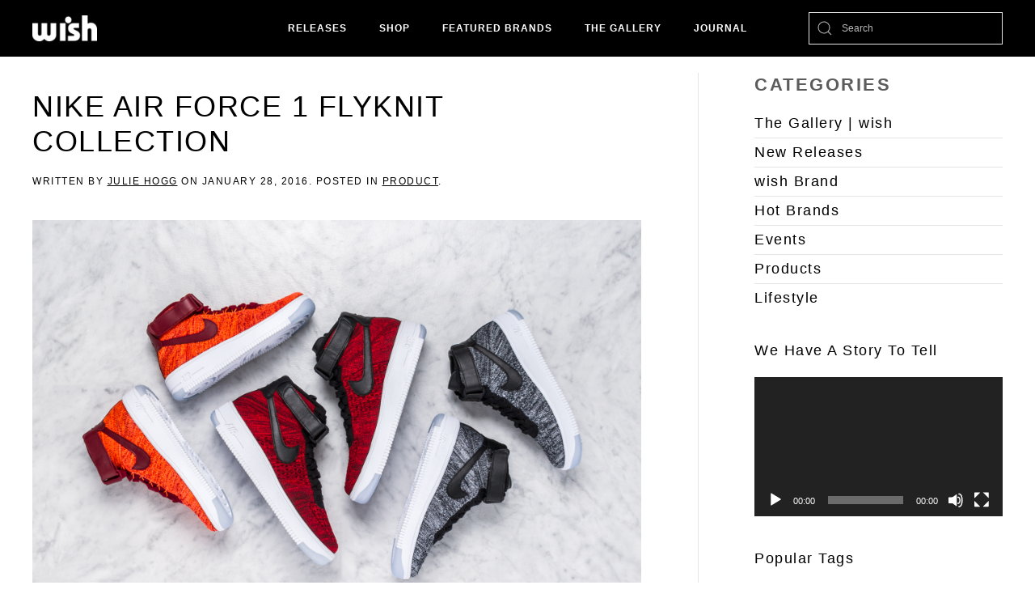

--- FILE ---
content_type: text/html; charset=UTF-8
request_url: https://blog.wishatl.com/2016/01/28/3023/
body_size: 52199
content:
<!DOCTYPE html>
<html lang="en-US">
    <head>
        <meta charset="UTF-8">
        <meta http-equiv="X-UA-Compatible" content="IE=edge">
        <meta name="viewport" content="width=device-width, initial-scale=1">
        <link rel="shortcut icon" href="https://s3.wishatl.com/blog/wp-content/uploads/2019/08/wishfavicon_134x134_crop_center@2x.png">
        <link rel="apple-touch-icon" href="/wp-content/themes/yootheme/vendor/yootheme/theme-wordpress/assets/images/apple-touch-icon.png">
                <link rel="pingback" href="https://blog.wishatl.com/xmlrpc.php">
                <meta name='robots' content='index, follow, max-image-preview:large, max-snippet:-1, max-video-preview:-1' />

	<!-- This site is optimized with the Yoast SEO plugin v26.8 - https://yoast.com/product/yoast-seo-wordpress/ -->
	<title>Nike Air Force 1 Flyknit Collection - WISH BLOG</title>
	<link rel="canonical" href="https://blog.wishatl.com/2016/01/28/3023/" />
	<meta property="og:locale" content="en_US" />
	<meta property="og:type" content="article" />
	<meta property="og:title" content="Nike Air Force 1 Flyknit Collection - WISH BLOG" />
	<meta property="og:description" content="Featuring Nike Flyknit for the first time, this version of the hoops legend is the lightest ever, weighing 50% less than the original. Nike has dropped off three unique colorways to help introduce this knitted version of their famed silhouette, a &#8220;Total Crimson&#8221; and &#8220;Black/White&#8221; for women and a &#8220;University Red&#8221; for Men. The men’s [&hellip;]" />
	<meta property="og:url" content="https://blog.wishatl.com/2016/01/28/3023/" />
	<meta property="og:site_name" content="WISH BLOG" />
	<meta property="article:published_time" content="2016-01-28T18:10:27+00:00" />
	<meta property="article:modified_time" content="2016-01-28T18:10:48+00:00" />
	<meta property="og:image" content="https://s3.wishatl.com/blog/wp-content/uploads/2016/01/Air-Force-1-Flyknit-Blog-5.jpg" />
	<meta property="og:image:width" content="1800" />
	<meta property="og:image:height" content="1200" />
	<meta property="og:image:type" content="image/jpeg" />
	<meta name="author" content="Julie Hogg" />
	<meta name="twitter:card" content="summary_large_image" />
	<meta name="twitter:label1" content="Written by" />
	<meta name="twitter:data1" content="Julie Hogg" />
	<script type="application/ld+json" class="yoast-schema-graph">{"@context":"https://schema.org","@graph":[{"@type":"Article","@id":"https://blog.wishatl.com/2016/01/28/3023/#article","isPartOf":{"@id":"https://blog.wishatl.com/2016/01/28/3023/"},"author":{"name":"Julie Hogg","@id":"https://blog.wishatl.com/#/schema/person/928ed21dfc71ea5683960e70a08eaef3"},"headline":"Nike Air Force 1 Flyknit Collection","datePublished":"2016-01-28T18:10:27+00:00","dateModified":"2016-01-28T18:10:48+00:00","mainEntityOfPage":{"@id":"https://blog.wishatl.com/2016/01/28/3023/"},"wordCount":77,"image":{"@id":"https://blog.wishatl.com/2016/01/28/3023/#primaryimage"},"thumbnailUrl":"https://s3.wishatl.com/blog/wp-content/uploads/2016/01/Air-Force-1-Flyknit-Blog-5.jpg","keywords":["Air Force 1","flyknit","Nike","Sneakers"],"articleSection":["Product"],"inLanguage":"en-US"},{"@type":"WebPage","@id":"https://blog.wishatl.com/2016/01/28/3023/","url":"https://blog.wishatl.com/2016/01/28/3023/","name":"Nike Air Force 1 Flyknit Collection - WISH BLOG","isPartOf":{"@id":"https://blog.wishatl.com/#website"},"primaryImageOfPage":{"@id":"https://blog.wishatl.com/2016/01/28/3023/#primaryimage"},"image":{"@id":"https://blog.wishatl.com/2016/01/28/3023/#primaryimage"},"thumbnailUrl":"https://s3.wishatl.com/blog/wp-content/uploads/2016/01/Air-Force-1-Flyknit-Blog-5.jpg","datePublished":"2016-01-28T18:10:27+00:00","dateModified":"2016-01-28T18:10:48+00:00","author":{"@id":"https://blog.wishatl.com/#/schema/person/928ed21dfc71ea5683960e70a08eaef3"},"breadcrumb":{"@id":"https://blog.wishatl.com/2016/01/28/3023/#breadcrumb"},"inLanguage":"en-US","potentialAction":[{"@type":"ReadAction","target":["https://blog.wishatl.com/2016/01/28/3023/"]}]},{"@type":"ImageObject","inLanguage":"en-US","@id":"https://blog.wishatl.com/2016/01/28/3023/#primaryimage","url":"https://s3.wishatl.com/blog/wp-content/uploads/2016/01/Air-Force-1-Flyknit-Blog-5.jpg","contentUrl":"https://s3.wishatl.com/blog/wp-content/uploads/2016/01/Air-Force-1-Flyknit-Blog-5.jpg","width":1800,"height":1200},{"@type":"BreadcrumbList","@id":"https://blog.wishatl.com/2016/01/28/3023/#breadcrumb","itemListElement":[{"@type":"ListItem","position":1,"name":"Home","item":"https://blog.wishatl.com/"},{"@type":"ListItem","position":2,"name":"RECENT POSTS","item":"https://blog.wishatl.com/posts/"},{"@type":"ListItem","position":3,"name":"Nike Air Force 1 Flyknit Collection"}]},{"@type":"WebSite","@id":"https://blog.wishatl.com/#website","url":"https://blog.wishatl.com/","name":"WISH BLOG","description":"WISH ATLANTA BLOG","potentialAction":[{"@type":"SearchAction","target":{"@type":"EntryPoint","urlTemplate":"https://blog.wishatl.com/?s={search_term_string}"},"query-input":{"@type":"PropertyValueSpecification","valueRequired":true,"valueName":"search_term_string"}}],"inLanguage":"en-US"},{"@type":"Person","@id":"https://blog.wishatl.com/#/schema/person/928ed21dfc71ea5683960e70a08eaef3","name":"Julie Hogg","image":{"@type":"ImageObject","inLanguage":"en-US","@id":"https://blog.wishatl.com/#/schema/person/image/","url":"https://secure.gravatar.com/avatar/cfbd5780c711696d91ad0034c2dc7dedc8d8444c73d7cd0ce9c17c42139269dc?s=96&d=mm&r=g","contentUrl":"https://secure.gravatar.com/avatar/cfbd5780c711696d91ad0034c2dc7dedc8d8444c73d7cd0ce9c17c42139269dc?s=96&d=mm&r=g","caption":"Julie Hogg"},"url":"https://blog.wishatl.com/author/julie/"}]}</script>
	<!-- / Yoast SEO plugin. -->


<link rel='dns-prefetch' href='//blog.wishatl.com' />
<link rel='dns-prefetch' href='//c0.wp.com' />
<link rel="alternate" type="application/rss+xml" title="WISH BLOG &raquo; Feed" href="https://blog.wishatl.com/feed/" />
<link rel="alternate" type="application/rss+xml" title="WISH BLOG &raquo; Comments Feed" href="https://blog.wishatl.com/comments/feed/" />
<link rel="alternate" type="application/rss+xml" title="WISH BLOG &raquo; Nike Air Force 1 Flyknit Collection Comments Feed" href="https://blog.wishatl.com/2016/01/28/3023/feed/" />
<link rel="alternate" title="oEmbed (JSON)" type="application/json+oembed" href="https://blog.wishatl.com/wp-json/oembed/1.0/embed?url=https%3A%2F%2Fblog.wishatl.com%2F2016%2F01%2F28%2F3023%2F" />
<link rel="alternate" title="oEmbed (XML)" type="text/xml+oembed" href="https://blog.wishatl.com/wp-json/oembed/1.0/embed?url=https%3A%2F%2Fblog.wishatl.com%2F2016%2F01%2F28%2F3023%2F&#038;format=xml" />
<style id='wp-img-auto-sizes-contain-inline-css' type='text/css'>
img:is([sizes=auto i],[sizes^="auto," i]){contain-intrinsic-size:3000px 1500px}
/*# sourceURL=wp-img-auto-sizes-contain-inline-css */
</style>
<style id='wp-emoji-styles-inline-css' type='text/css'>

	img.wp-smiley, img.emoji {
		display: inline !important;
		border: none !important;
		box-shadow: none !important;
		height: 1em !important;
		width: 1em !important;
		margin: 0 0.07em !important;
		vertical-align: -0.1em !important;
		background: none !important;
		padding: 0 !important;
	}
/*# sourceURL=wp-emoji-styles-inline-css */
</style>
<style id='wp-block-library-inline-css' type='text/css'>
:root{--wp-block-synced-color:#7a00df;--wp-block-synced-color--rgb:122,0,223;--wp-bound-block-color:var(--wp-block-synced-color);--wp-editor-canvas-background:#ddd;--wp-admin-theme-color:#007cba;--wp-admin-theme-color--rgb:0,124,186;--wp-admin-theme-color-darker-10:#006ba1;--wp-admin-theme-color-darker-10--rgb:0,107,160.5;--wp-admin-theme-color-darker-20:#005a87;--wp-admin-theme-color-darker-20--rgb:0,90,135;--wp-admin-border-width-focus:2px}@media (min-resolution:192dpi){:root{--wp-admin-border-width-focus:1.5px}}.wp-element-button{cursor:pointer}:root .has-very-light-gray-background-color{background-color:#eee}:root .has-very-dark-gray-background-color{background-color:#313131}:root .has-very-light-gray-color{color:#eee}:root .has-very-dark-gray-color{color:#313131}:root .has-vivid-green-cyan-to-vivid-cyan-blue-gradient-background{background:linear-gradient(135deg,#00d084,#0693e3)}:root .has-purple-crush-gradient-background{background:linear-gradient(135deg,#34e2e4,#4721fb 50%,#ab1dfe)}:root .has-hazy-dawn-gradient-background{background:linear-gradient(135deg,#faaca8,#dad0ec)}:root .has-subdued-olive-gradient-background{background:linear-gradient(135deg,#fafae1,#67a671)}:root .has-atomic-cream-gradient-background{background:linear-gradient(135deg,#fdd79a,#004a59)}:root .has-nightshade-gradient-background{background:linear-gradient(135deg,#330968,#31cdcf)}:root .has-midnight-gradient-background{background:linear-gradient(135deg,#020381,#2874fc)}:root{--wp--preset--font-size--normal:16px;--wp--preset--font-size--huge:42px}.has-regular-font-size{font-size:1em}.has-larger-font-size{font-size:2.625em}.has-normal-font-size{font-size:var(--wp--preset--font-size--normal)}.has-huge-font-size{font-size:var(--wp--preset--font-size--huge)}.has-text-align-center{text-align:center}.has-text-align-left{text-align:left}.has-text-align-right{text-align:right}.has-fit-text{white-space:nowrap!important}#end-resizable-editor-section{display:none}.aligncenter{clear:both}.items-justified-left{justify-content:flex-start}.items-justified-center{justify-content:center}.items-justified-right{justify-content:flex-end}.items-justified-space-between{justify-content:space-between}.screen-reader-text{border:0;clip-path:inset(50%);height:1px;margin:-1px;overflow:hidden;padding:0;position:absolute;width:1px;word-wrap:normal!important}.screen-reader-text:focus{background-color:#ddd;clip-path:none;color:#444;display:block;font-size:1em;height:auto;left:5px;line-height:normal;padding:15px 23px 14px;text-decoration:none;top:5px;width:auto;z-index:100000}html :where(.has-border-color){border-style:solid}html :where([style*=border-top-color]){border-top-style:solid}html :where([style*=border-right-color]){border-right-style:solid}html :where([style*=border-bottom-color]){border-bottom-style:solid}html :where([style*=border-left-color]){border-left-style:solid}html :where([style*=border-width]){border-style:solid}html :where([style*=border-top-width]){border-top-style:solid}html :where([style*=border-right-width]){border-right-style:solid}html :where([style*=border-bottom-width]){border-bottom-style:solid}html :where([style*=border-left-width]){border-left-style:solid}html :where(img[class*=wp-image-]){height:auto;max-width:100%}:where(figure){margin:0 0 1em}html :where(.is-position-sticky){--wp-admin--admin-bar--position-offset:var(--wp-admin--admin-bar--height,0px)}@media screen and (max-width:600px){html :where(.is-position-sticky){--wp-admin--admin-bar--position-offset:0px}}
.has-text-align-justify{text-align:justify;}

/*# sourceURL=wp-block-library-inline-css */
</style><link rel='stylesheet' id='mediaelement-css' href='https://c0.wp.com/c/6.9/wp-includes/js/mediaelement/mediaelementplayer-legacy.min.css' type='text/css' media='all' />
<link rel='stylesheet' id='wp-mediaelement-css' href='https://c0.wp.com/c/6.9/wp-includes/js/mediaelement/wp-mediaelement.min.css' type='text/css' media='all' />
<style id='global-styles-inline-css' type='text/css'>
:root{--wp--preset--aspect-ratio--square: 1;--wp--preset--aspect-ratio--4-3: 4/3;--wp--preset--aspect-ratio--3-4: 3/4;--wp--preset--aspect-ratio--3-2: 3/2;--wp--preset--aspect-ratio--2-3: 2/3;--wp--preset--aspect-ratio--16-9: 16/9;--wp--preset--aspect-ratio--9-16: 9/16;--wp--preset--color--black: #000000;--wp--preset--color--cyan-bluish-gray: #abb8c3;--wp--preset--color--white: #ffffff;--wp--preset--color--pale-pink: #f78da7;--wp--preset--color--vivid-red: #cf2e2e;--wp--preset--color--luminous-vivid-orange: #ff6900;--wp--preset--color--luminous-vivid-amber: #fcb900;--wp--preset--color--light-green-cyan: #7bdcb5;--wp--preset--color--vivid-green-cyan: #00d084;--wp--preset--color--pale-cyan-blue: #8ed1fc;--wp--preset--color--vivid-cyan-blue: #0693e3;--wp--preset--color--vivid-purple: #9b51e0;--wp--preset--gradient--vivid-cyan-blue-to-vivid-purple: linear-gradient(135deg,rgb(6,147,227) 0%,rgb(155,81,224) 100%);--wp--preset--gradient--light-green-cyan-to-vivid-green-cyan: linear-gradient(135deg,rgb(122,220,180) 0%,rgb(0,208,130) 100%);--wp--preset--gradient--luminous-vivid-amber-to-luminous-vivid-orange: linear-gradient(135deg,rgb(252,185,0) 0%,rgb(255,105,0) 100%);--wp--preset--gradient--luminous-vivid-orange-to-vivid-red: linear-gradient(135deg,rgb(255,105,0) 0%,rgb(207,46,46) 100%);--wp--preset--gradient--very-light-gray-to-cyan-bluish-gray: linear-gradient(135deg,rgb(238,238,238) 0%,rgb(169,184,195) 100%);--wp--preset--gradient--cool-to-warm-spectrum: linear-gradient(135deg,rgb(74,234,220) 0%,rgb(151,120,209) 20%,rgb(207,42,186) 40%,rgb(238,44,130) 60%,rgb(251,105,98) 80%,rgb(254,248,76) 100%);--wp--preset--gradient--blush-light-purple: linear-gradient(135deg,rgb(255,206,236) 0%,rgb(152,150,240) 100%);--wp--preset--gradient--blush-bordeaux: linear-gradient(135deg,rgb(254,205,165) 0%,rgb(254,45,45) 50%,rgb(107,0,62) 100%);--wp--preset--gradient--luminous-dusk: linear-gradient(135deg,rgb(255,203,112) 0%,rgb(199,81,192) 50%,rgb(65,88,208) 100%);--wp--preset--gradient--pale-ocean: linear-gradient(135deg,rgb(255,245,203) 0%,rgb(182,227,212) 50%,rgb(51,167,181) 100%);--wp--preset--gradient--electric-grass: linear-gradient(135deg,rgb(202,248,128) 0%,rgb(113,206,126) 100%);--wp--preset--gradient--midnight: linear-gradient(135deg,rgb(2,3,129) 0%,rgb(40,116,252) 100%);--wp--preset--font-size--small: 13px;--wp--preset--font-size--medium: 20px;--wp--preset--font-size--large: 36px;--wp--preset--font-size--x-large: 42px;--wp--preset--spacing--20: 0.44rem;--wp--preset--spacing--30: 0.67rem;--wp--preset--spacing--40: 1rem;--wp--preset--spacing--50: 1.5rem;--wp--preset--spacing--60: 2.25rem;--wp--preset--spacing--70: 3.38rem;--wp--preset--spacing--80: 5.06rem;--wp--preset--shadow--natural: 6px 6px 9px rgba(0, 0, 0, 0.2);--wp--preset--shadow--deep: 12px 12px 50px rgba(0, 0, 0, 0.4);--wp--preset--shadow--sharp: 6px 6px 0px rgba(0, 0, 0, 0.2);--wp--preset--shadow--outlined: 6px 6px 0px -3px rgb(255, 255, 255), 6px 6px rgb(0, 0, 0);--wp--preset--shadow--crisp: 6px 6px 0px rgb(0, 0, 0);}:where(.is-layout-flex){gap: 0.5em;}:where(.is-layout-grid){gap: 0.5em;}body .is-layout-flex{display: flex;}.is-layout-flex{flex-wrap: wrap;align-items: center;}.is-layout-flex > :is(*, div){margin: 0;}body .is-layout-grid{display: grid;}.is-layout-grid > :is(*, div){margin: 0;}:where(.wp-block-columns.is-layout-flex){gap: 2em;}:where(.wp-block-columns.is-layout-grid){gap: 2em;}:where(.wp-block-post-template.is-layout-flex){gap: 1.25em;}:where(.wp-block-post-template.is-layout-grid){gap: 1.25em;}.has-black-color{color: var(--wp--preset--color--black) !important;}.has-cyan-bluish-gray-color{color: var(--wp--preset--color--cyan-bluish-gray) !important;}.has-white-color{color: var(--wp--preset--color--white) !important;}.has-pale-pink-color{color: var(--wp--preset--color--pale-pink) !important;}.has-vivid-red-color{color: var(--wp--preset--color--vivid-red) !important;}.has-luminous-vivid-orange-color{color: var(--wp--preset--color--luminous-vivid-orange) !important;}.has-luminous-vivid-amber-color{color: var(--wp--preset--color--luminous-vivid-amber) !important;}.has-light-green-cyan-color{color: var(--wp--preset--color--light-green-cyan) !important;}.has-vivid-green-cyan-color{color: var(--wp--preset--color--vivid-green-cyan) !important;}.has-pale-cyan-blue-color{color: var(--wp--preset--color--pale-cyan-blue) !important;}.has-vivid-cyan-blue-color{color: var(--wp--preset--color--vivid-cyan-blue) !important;}.has-vivid-purple-color{color: var(--wp--preset--color--vivid-purple) !important;}.has-black-background-color{background-color: var(--wp--preset--color--black) !important;}.has-cyan-bluish-gray-background-color{background-color: var(--wp--preset--color--cyan-bluish-gray) !important;}.has-white-background-color{background-color: var(--wp--preset--color--white) !important;}.has-pale-pink-background-color{background-color: var(--wp--preset--color--pale-pink) !important;}.has-vivid-red-background-color{background-color: var(--wp--preset--color--vivid-red) !important;}.has-luminous-vivid-orange-background-color{background-color: var(--wp--preset--color--luminous-vivid-orange) !important;}.has-luminous-vivid-amber-background-color{background-color: var(--wp--preset--color--luminous-vivid-amber) !important;}.has-light-green-cyan-background-color{background-color: var(--wp--preset--color--light-green-cyan) !important;}.has-vivid-green-cyan-background-color{background-color: var(--wp--preset--color--vivid-green-cyan) !important;}.has-pale-cyan-blue-background-color{background-color: var(--wp--preset--color--pale-cyan-blue) !important;}.has-vivid-cyan-blue-background-color{background-color: var(--wp--preset--color--vivid-cyan-blue) !important;}.has-vivid-purple-background-color{background-color: var(--wp--preset--color--vivid-purple) !important;}.has-black-border-color{border-color: var(--wp--preset--color--black) !important;}.has-cyan-bluish-gray-border-color{border-color: var(--wp--preset--color--cyan-bluish-gray) !important;}.has-white-border-color{border-color: var(--wp--preset--color--white) !important;}.has-pale-pink-border-color{border-color: var(--wp--preset--color--pale-pink) !important;}.has-vivid-red-border-color{border-color: var(--wp--preset--color--vivid-red) !important;}.has-luminous-vivid-orange-border-color{border-color: var(--wp--preset--color--luminous-vivid-orange) !important;}.has-luminous-vivid-amber-border-color{border-color: var(--wp--preset--color--luminous-vivid-amber) !important;}.has-light-green-cyan-border-color{border-color: var(--wp--preset--color--light-green-cyan) !important;}.has-vivid-green-cyan-border-color{border-color: var(--wp--preset--color--vivid-green-cyan) !important;}.has-pale-cyan-blue-border-color{border-color: var(--wp--preset--color--pale-cyan-blue) !important;}.has-vivid-cyan-blue-border-color{border-color: var(--wp--preset--color--vivid-cyan-blue) !important;}.has-vivid-purple-border-color{border-color: var(--wp--preset--color--vivid-purple) !important;}.has-vivid-cyan-blue-to-vivid-purple-gradient-background{background: var(--wp--preset--gradient--vivid-cyan-blue-to-vivid-purple) !important;}.has-light-green-cyan-to-vivid-green-cyan-gradient-background{background: var(--wp--preset--gradient--light-green-cyan-to-vivid-green-cyan) !important;}.has-luminous-vivid-amber-to-luminous-vivid-orange-gradient-background{background: var(--wp--preset--gradient--luminous-vivid-amber-to-luminous-vivid-orange) !important;}.has-luminous-vivid-orange-to-vivid-red-gradient-background{background: var(--wp--preset--gradient--luminous-vivid-orange-to-vivid-red) !important;}.has-very-light-gray-to-cyan-bluish-gray-gradient-background{background: var(--wp--preset--gradient--very-light-gray-to-cyan-bluish-gray) !important;}.has-cool-to-warm-spectrum-gradient-background{background: var(--wp--preset--gradient--cool-to-warm-spectrum) !important;}.has-blush-light-purple-gradient-background{background: var(--wp--preset--gradient--blush-light-purple) !important;}.has-blush-bordeaux-gradient-background{background: var(--wp--preset--gradient--blush-bordeaux) !important;}.has-luminous-dusk-gradient-background{background: var(--wp--preset--gradient--luminous-dusk) !important;}.has-pale-ocean-gradient-background{background: var(--wp--preset--gradient--pale-ocean) !important;}.has-electric-grass-gradient-background{background: var(--wp--preset--gradient--electric-grass) !important;}.has-midnight-gradient-background{background: var(--wp--preset--gradient--midnight) !important;}.has-small-font-size{font-size: var(--wp--preset--font-size--small) !important;}.has-medium-font-size{font-size: var(--wp--preset--font-size--medium) !important;}.has-large-font-size{font-size: var(--wp--preset--font-size--large) !important;}.has-x-large-font-size{font-size: var(--wp--preset--font-size--x-large) !important;}
/*# sourceURL=global-styles-inline-css */
</style>

<style id='classic-theme-styles-inline-css' type='text/css'>
/*! This file is auto-generated */
.wp-block-button__link{color:#fff;background-color:#32373c;border-radius:9999px;box-shadow:none;text-decoration:none;padding:calc(.667em + 2px) calc(1.333em + 2px);font-size:1.125em}.wp-block-file__button{background:#32373c;color:#fff;text-decoration:none}
/*# sourceURL=/wp-includes/css/classic-themes.min.css */
</style>
<link rel='stylesheet' id='wk-styles-css' href='https://blog.wishatl.com/wp-content/plugins/widgetkit/cache/wk-styles-8e24ad59.css?ver=6.9' type='text/css' media='all' />
<link rel='stylesheet' id='jetpack_css-css' href='https://c0.wp.com/p/jetpack/10.7.2/css/jetpack.css' type='text/css' media='all' />
<link href="https://blog.wishatl.com/wp-content/themes/yootheme/css/theme.1.css?ver=1631629335" rel="stylesheet">
<script type="text/javascript" src="https://c0.wp.com/c/6.9/wp-includes/js/jquery/jquery.min.js" id="jquery-core-js"></script>
<script type="text/javascript" src="https://c0.wp.com/c/6.9/wp-includes/js/jquery/jquery-migrate.min.js" id="jquery-migrate-js"></script>
<script type="text/javascript" src="https://blog.wishatl.com/wp-content/plugins/widgetkit/cache/uikit2-022602f7.js?ver=6.9" id="uikit2-js"></script>
<script type="text/javascript" src="https://blog.wishatl.com/wp-content/plugins/widgetkit/cache/wk-scripts-d31e2acd.js?ver=6.9" id="wk-scripts-js"></script>
<link rel="https://api.w.org/" href="https://blog.wishatl.com/wp-json/" /><link rel="alternate" title="JSON" type="application/json" href="https://blog.wishatl.com/wp-json/wp/v2/posts/3023" /><link rel="EditURI" type="application/rsd+xml" title="RSD" href="https://blog.wishatl.com/xmlrpc.php?rsd" />
<meta name="generator" content="WordPress 6.9" />
<link rel='shortlink' href='https://blog.wishatl.com/?p=3023' />
<style type='text/css'>img#wpstats{display:none}</style>
	<script src="https://blog.wishatl.com/wp-content/themes/yootheme/vendor/yootheme/theme-analytics/app/analytics.min.js?ver=2.6.2" defer></script>
<script src="https://blog.wishatl.com/wp-content/themes/yootheme/vendor/assets/uikit/dist/js/uikit.min.js?ver=2.6.2"></script>
<script src="https://blog.wishatl.com/wp-content/themes/yootheme/vendor/assets/uikit/dist/js/uikit-icons-joline.min.js?ver=2.6.2"></script>
<script src="https://blog.wishatl.com/wp-content/themes/yootheme/js/theme.js?ver=2.6.2"></script>
<script>var $theme = {"google_analytics":"UA-13034973-3","google_analytics_anonymize":""};</script>
    </head>
    <body class="wp-singular post-template-default single single-post postid-3023 single-format-standard wp-theme-yootheme ">
        
        
        
        <div class="tm-page">

                        
<div class="tm-header-mobile uk-hidden@m">

<div uk-sticky cls-active="uk-navbar-sticky" sel-target=".uk-navbar-container">

    <div class="uk-navbar-container">
        <nav uk-navbar="container: .tm-header-mobile">

                        <div class="uk-navbar-left">

                
                                <a class="uk-navbar-toggle" href="#tm-mobile" uk-toggle>
                    <div uk-navbar-toggle-icon></div>
                                    </a>
                
                
            </div>
            
                        <div class="uk-navbar-center">
                
<a href="https://blog.wishatl.com" class="uk-navbar-item uk-logo">
    <img alt="Wish Atl" src="https://s3.wishatl.com/blog/wp-content/uploads/2019/08/logo_80x.png"></a>
                            </div>
            
            
        </nav>
    </div>

    
</div>

<div id="tm-mobile" uk-offcanvas mode="slide" overlay>
    <div class="uk-offcanvas-bar">

                <button class="uk-offcanvas-close" type="button" uk-close></button>
        
        
            
<div class="uk-child-width-1-1" uk-grid>    <div>
<div class="uk-panel">

    
    
<ul class="uk-nav uk-nav-default">
    
	<li class="menu-item menu-item-type-custom menu-item-object-custom"><a href="https://wishatl.com/pages/new-releases"> Releases</a></li>
	<li class="menu-item menu-item-type-custom menu-item-object-custom"><a href="https://wishatl.com/collections/all"> Shop</a></li>
	<li class="menu-item menu-item-type-custom menu-item-object-custom"><a href="https://wishatl.com/collections"> Featured Brands</a></li>
	<li class="menu-item menu-item-type-custom menu-item-object-custom"><a href="https://wishatl.com/pages/thegallery"> The Gallery</a></li>
	<li class="menu-item menu-item-type-post_type menu-item-object-page menu-item-home"><a href="https://blog.wishatl.com/"> Journal</a></li></ul>

</div>
</div>    <div>
<div class="uk-panel widget widget_search" id="search-5">

    
    

    <form id="search-534" action="https://blog.wishatl.com" method="get" role="search" class="uk-search uk-search-default"><span uk-search-icon></span><input name="s" placeholder="Search" required type="search" class="uk-search-input"></form>






</div>
</div></div>
            
    </div>
</div>

</div>


<div class="tm-header uk-visible@m" uk-header>



        <div uk-sticky media="@m" cls-active="uk-navbar-sticky" sel-target=".uk-navbar-container">
    
        <div class="uk-navbar-container">

            <div class="uk-container">
                <nav class="uk-navbar" uk-navbar="{&quot;align&quot;:&quot;center&quot;,&quot;boundary&quot;:&quot;.tm-header .uk-navbar-container&quot;,&quot;container&quot;:&quot;.tm-header &gt; [uk-sticky]&quot;,&quot;dropbar&quot;:true,&quot;dropbar-anchor&quot;:&quot;!.uk-navbar-container&quot;,&quot;dropbar-mode&quot;:&quot;slide&quot;}">

                                        <div class="uk-navbar-left">

                                                    
<a href="https://blog.wishatl.com" class="uk-navbar-item uk-logo">
    <img alt="Wish Atl" src="https://s3.wishatl.com/blog/wp-content/uploads/2019/08/logo_80x.png"></a>
                                                    
                        
                    </div>
                    
                                        <div class="uk-navbar-center">

                        
                                                    
<ul class="uk-navbar-nav">
    
	<li class="menu-item menu-item-type-custom menu-item-object-custom"><a href="https://wishatl.com/pages/new-releases"> Releases</a></li>
	<li class="menu-item menu-item-type-custom menu-item-object-custom"><a href="https://wishatl.com/collections/all"> Shop</a></li>
	<li class="menu-item menu-item-type-custom menu-item-object-custom"><a href="https://wishatl.com/collections"> Featured Brands</a></li>
	<li class="menu-item menu-item-type-custom menu-item-object-custom"><a href="https://wishatl.com/pages/thegallery"> The Gallery</a></li>
	<li class="menu-item menu-item-type-post_type menu-item-object-page menu-item-home"><a href="https://blog.wishatl.com/"> Journal</a></li></ul>
                        
                    </div>
                    
                                        <div class="uk-navbar-right">

                        
                        
<div class="uk-navbar-item widget widget_search" id="search-6">

    
    

    <form id="search-285" action="https://blog.wishatl.com" method="get" role="search" class="uk-search uk-search-default"><span uk-search-icon></span><input name="s" placeholder="Search" required type="search" class="uk-search-input"></form>






</div>

                    </div>
                    
                </nav>
            </div>

        </div>

        </div>
    





</div>
            
            
            
            <div id="tm-main"  class="tm-main uk-section uk-section-default uk-section-xsmall" uk-height-viewport="expand: true">
                <div class="uk-container">

                    
                    <div class="uk-grid uk-grid-large uk-grid-divider" uk-grid>
                        <div class="uk-width-expand@m">

                    
                            
            
<article id="post-3023" class="uk-article post-3023 post type-post status-publish format-standard has-post-thumbnail hentry category-product tag-air-force-1 tag-flyknit tag-nike tag-sneakers" typeof="Article" vocab="http://schema.org/">

    <meta property="name" content="Nike Air Force 1 Flyknit Collection">
    <meta property="author" typeof="Person" content="Julie Hogg">
    <meta property="dateModified" content="2016-01-28T14:10:48-04:00">
    <meta class="uk-margin-remove-adjacent" property="datePublished" content="2016-01-28T14:10:27-04:00">

        
            <div class="uk-text-center uk-margin-top" property="image" typeof="ImageObject">
            <meta property="url" content="https://s3.wishatl.com/blog/wp-content/uploads/2016/01/Air-Force-1-Flyknit-Blog-5.jpg">
                            <img uk-img property="url" alt data-src="blog/wp-content/uploads/2016/01/Air-Force-1-Flyknit-Blog-5.jpg#thumbnail=%2C&amp;srcset=1">                    </div>
    
        
    
        
        <h1 property="headline" class="uk-margin-top uk-margin-remove-bottom uk-article-title">Nike Air Force 1 Flyknit Collection</h1>
                            <p class="uk-margin-top uk-margin-remove-bottom uk-article-meta">
                Written by <a href="https://blog.wishatl.com/author/julie/">Julie Hogg</a> on <time datetime="2016-01-28T14:10:27-04:00">January 28, 2016</time>.                Posted in <a href="https://blog.wishatl.com/category/product/" rel="category tag">Product</a>.                            </p>
                
        
        
                    <div class="uk-margin-medium-top" property="text">

                
                                    <p style="text-align: center;"><a href="https://test.wishatl.com/wp-content/uploads/2016/01/Air-Force-1-Flyknit-Blog-1.jpg"><img fetchpriority="high" decoding="async" class="alignnone size-full wp-image-3024" src="https://test.wishatl.com/wp-content/uploads/2016/01/Air-Force-1-Flyknit-Blog-1.jpg" alt="Air-Force-1-Flyknit-Blog-1" width="1800" height="1200" srcset="https://s3.wishatl.com/blog/wp-content/uploads/2016/01/Air-Force-1-Flyknit-Blog-1.jpg 1800w, https://s3.wishatl.com/blog/wp-content/uploads/2016/01/Air-Force-1-Flyknit-Blog-1.jpg 300w, https://s3.wishatl.com/blog/wp-content/uploads/2016/01/Air-Force-1-Flyknit-Blog-1.jpg 1024w" sizes="(max-width: 1800px) 100vw, 1800px" /></a>Featuring Nike Flyknit for the first time, this version of the hoops legend is the lightest ever, weighing 50% less than the original. Nike has dropped off three unique colorways to help introduce this knitted version of their famed silhouette, a &#8220;Total Crimson&#8221; and &#8220;Black/White&#8221; for women and a &#8220;University Red&#8221; for Men. The men’s and women’s Nike Air Force 1 Flyknit are now available January 28 in-store and by phone order.</p>
<p style="text-align: center;"><a href="https://test.wishatl.com/wp-content/uploads/2016/01/Air-Force-1-Flyknit-Blog-2.jpg"><img decoding="async" class="alignnone size-full wp-image-3025" src="https://test.wishatl.com/wp-content/uploads/2016/01/Air-Force-1-Flyknit-Blog-2.jpg" alt="Air-Force-1-Flyknit-Blog-2" width="1800" height="1200" srcset="https://s3.wishatl.com/blog/wp-content/uploads/2016/01/Air-Force-1-Flyknit-Blog-2.jpg 1800w, https://s3.wishatl.com/blog/wp-content/uploads/2016/01/Air-Force-1-Flyknit-Blog-2.jpg 300w, https://s3.wishatl.com/blog/wp-content/uploads/2016/01/Air-Force-1-Flyknit-Blog-2.jpg 1024w" sizes="(max-width: 1800px) 100vw, 1800px" /></a> <a href="https://test.wishatl.com/wp-content/uploads/2016/01/Air-Force-1-Flyknit-Blog-3.jpg"><img decoding="async" class="alignnone size-full wp-image-3026" src="https://test.wishatl.com/wp-content/uploads/2016/01/Air-Force-1-Flyknit-Blog-3.jpg" alt="Air-Force-1-Flyknit-Blog-3" width="1800" height="1200" srcset="https://s3.wishatl.com/blog/wp-content/uploads/2016/01/Air-Force-1-Flyknit-Blog-3.jpg 1800w, https://s3.wishatl.com/blog/wp-content/uploads/2016/01/Air-Force-1-Flyknit-Blog-3.jpg 300w, https://s3.wishatl.com/blog/wp-content/uploads/2016/01/Air-Force-1-Flyknit-Blog-3.jpg 1024w" sizes="(max-width: 1800px) 100vw, 1800px" /></a> <a href="https://test.wishatl.com/wp-content/uploads/2016/01/Air-Force-1-Flyknit-Blog-4.jpg"><img loading="lazy" decoding="async" class="alignnone size-full wp-image-3027" src="https://test.wishatl.com/wp-content/uploads/2016/01/Air-Force-1-Flyknit-Blog-4.jpg" alt="Air-Force-1-Flyknit-Blog-4" width="1800" height="1200" srcset="https://s3.wishatl.com/blog/wp-content/uploads/2016/01/Air-Force-1-Flyknit-Blog-4.jpg 1800w, https://s3.wishatl.com/blog/wp-content/uploads/2016/01/Air-Force-1-Flyknit-Blog-4.jpg 300w, https://s3.wishatl.com/blog/wp-content/uploads/2016/01/Air-Force-1-Flyknit-Blog-4.jpg 1024w" sizes="auto, (max-width: 1800px) 100vw, 1800px" /></a> <a href="https://test.wishatl.com/wp-content/uploads/2016/01/Air-Force-1-Flyknit-Blog-5.jpg"><img loading="lazy" decoding="async" class="alignnone size-full wp-image-3028" src="https://test.wishatl.com/wp-content/uploads/2016/01/Air-Force-1-Flyknit-Blog-5.jpg" alt="Air-Force-1-Flyknit-Blog-5" width="1800" height="1200" srcset="https://s3.wishatl.com/blog/wp-content/uploads/2016/01/Air-Force-1-Flyknit-Blog-5.jpg 1800w, https://s3.wishatl.com/blog/wp-content/uploads/2016/01/Air-Force-1-Flyknit-Blog-5.jpg 300w, https://s3.wishatl.com/blog/wp-content/uploads/2016/01/Air-Force-1-Flyknit-Blog-5.jpg 1024w" sizes="auto, (max-width: 1800px) 100vw, 1800px" /></a></p>
                
                
            </div>
        
                <p>
                                        <a href="https://blog.wishatl.com/tag/air-force-1/">Air Force 1</a>,                            <a href="https://blog.wishatl.com/tag/flyknit/">flyknit</a>,                            <a href="https://blog.wishatl.com/tag/nike/">Nike</a>,                            <a href="https://blog.wishatl.com/tag/sneakers/">Sneakers</a>                    </p>
        
        
        
                <ul class="uk-pagination uk-margin-medium">
                        <li><a href="https://blog.wishatl.com/2016/01/26/coming-soon-just-don-x-air-jordan-2-beach/" rel="prev"><span uk-pagination-previous></span> Previous</a></li>
                                    <li class="uk-margin-auto-left"><a href="https://blog.wishatl.com/2016/01/29/kith-x-adidas-consortium-tubular-doom/" rel="next">Next <span uk-pagination-next></span></a></li>
                    </ul>
        
        
    
</article>
        
                                                </div>

                        
<aside id="tm-sidebar" class="tm-sidebar uk-width-1-3@m">
    
<div class="uk-child-width-1-1" uk-grid>    <div>
<div class="uk-panel widget widget_widgetkit" id="widgetkit-6">

    
        <h3 class="uk-h2">

                Categories        
        </h3>

    
    
<ul class="wk-list wk-list-line ">


    <li>

                <a class="wk-display-block " href="/gallery">
        
            
                <h3 class="wk-h6 wk-margin-remove">The Gallery | wish</h3>
            
                </a>
        
    </li>


    <li>

                <a class="wk-display-block " href="/release-dates">
        
            
                <h3 class="wk-h6 wk-margin-remove">New Releases</h3>
            
                </a>
        
    </li>


    <li>

                <a class="wk-display-block " href="/wish-brand">
        
            
                <h3 class="wk-h6 wk-margin-remove">wish Brand</h3>
            
                </a>
        
    </li>


    <li>

                <a class="wk-display-block " href="/hot-brands">
        
            
                <h3 class="wk-h6 wk-margin-remove">Hot Brands</h3>
            
                </a>
        
    </li>


    <li>

                <a class="wk-display-block " href="/events">
        
            
                <h3 class="wk-h6 wk-margin-remove">Events</h3>
            
                </a>
        
    </li>


    <li>

                <a class="wk-display-block " href="/products">
        
            
                <h3 class="wk-h6 wk-margin-remove">Products</h3>
            
                </a>
        
    </li>


    <li>

                <a class="wk-display-block " href="/lifestyle">
        
            
                <h3 class="wk-h6 wk-margin-remove">Lifestyle</h3>
            
                </a>
        
    </li>


</ul>

</div>
</div>    <div>
<div class="uk-panel widget widget_media_video" id="media_video-3">

    
        <h3>

                We Have A Story To Tell        
        </h3>

    
    <div style="width:100%;" class="wp-video"><video class="wp-video-shortcode" id="video-3023-1" preload="metadata" controls="controls"><source type="video/youtube" src="https://www.youtube.com/watch?v=MYIV1lg1jik" /><a href="https://www.youtube.com/watch?v=MYIV1lg1jik">https://www.youtube.com/watch?v=MYIV1lg1jik</a></video></div>
</div>
</div>    <div>
<div class="uk-panel widget widget_tag_cloud" id="tag_cloud-2">

    
        <h3 class="uk-h3">

                Popular Tags        
        </h3>

    
    <div class="tagcloud"><a href="https://blog.wishatl.com/category/events/" class="tag-cloud-link tag-link-1 tag-link-position-1" style="font-size: 15.453703703704pt;" aria-label="Events (224 items)">Events</a>
<a href="https://blog.wishatl.com/category/general/" class="tag-cloud-link tag-link-208 tag-link-position-2" style="font-size: 11.111111111111pt;" aria-label="General (47 items)">General</a>
<a href="https://blog.wishatl.com/category/hot-brands/" class="tag-cloud-link tag-link-2288 tag-link-position-3" style="font-size: 12.212962962963pt;" aria-label="Hot Brands (70 items)">Hot Brands</a>
<a href="https://blog.wishatl.com/category/lifestyle/" class="tag-cloud-link tag-link-15 tag-link-position-4" style="font-size: 17.851851851852pt;" aria-label="Lifestyle (521 items)">Lifestyle</a>
<a href="https://blog.wishatl.com/category/music/" class="tag-cloud-link tag-link-1086 tag-link-position-5" style="font-size: 11.305555555556pt;" aria-label="Music (50 items)">Music</a>
<a href="https://blog.wishatl.com/category/product/" class="tag-cloud-link tag-link-33 tag-link-position-6" style="font-size: 22pt;" aria-label="Product (2,265 items)">Product</a>
<a href="https://blog.wishatl.com/category/release-dates/" class="tag-cloud-link tag-link-1030 tag-link-position-7" style="font-size: 13.768518518519pt;" aria-label="Release Dates (123 items)">Release Dates</a>
<a href="https://blog.wishatl.com/category/gallery/" class="tag-cloud-link tag-link-2285 tag-link-position-8" style="font-size: 8pt;" aria-label="The Gallery | Wish (15 items)">The Gallery | Wish</a>
<a href="https://blog.wishatl.com/category/wish-brand/" class="tag-cloud-link tag-link-2287 tag-link-position-9" style="font-size: 11.62962962963pt;" aria-label="Wish Brand (57 items)">Wish Brand</a></div>

</div>
</div></div></aside>

                    </div>
                     
                </div>
            </div>
            
            
            <!-- Builder #footer -->
<div class="uk-section-primary uk-section">
    
        
        
        
            
                                <div class="uk-container">                
                    
                    <div class="tm-grid-expand uk-grid-margin" uk-grid>
<div class="uk-width-1-3@m">
    
        
            
            
                
<h1 class="uk-h6">        CONNECT WITH US    </h1>
<ul class="uk-list">        <li class="el-item">
    <div class="el-content uk-panel uk-text-muted"><p><label>Email</label> <a href="mailto:orders@wishatl.com?Subject=Website%20Inquiry" target="_top">orders@wishatl.com</a></p></div></li>
        <li class="el-item">
    <div class="el-content uk-panel uk-text-muted"><p><label>Phone</label> <a href="tel:404-880-0402">404.880.0402</a></p></div></li>
        <li class="el-item">
    <div class="el-content uk-panel uk-text-muted"><p><label>Address</label> <a href="http://maps.apple.com/?q=Wish+Atlanta&amp;sll=33.766531,-84.348772&amp;z=10&amp;t=s">447 Moreland Avenue <br />Atlanta, GA 30307</a></p></div></li>
    </ul>
<div class="uk-margin">    <div class="uk-child-width-auto uk-grid-small uk-flex-inline" uk-grid>
            <div>
<a class="el-link uk-icon-link" href="https://www.facebook.com/WishATL/" target="_blank" rel="noreferrer"><span uk-icon="icon: facebook;"></a></div>
            <div>
<a class="el-link uk-icon-link" href="https://twitter.com/wishatl" target="_blank" rel="noreferrer"><span uk-icon="icon: twitter;"></a></div>
            <div>
<a class="el-link uk-icon-link" href="https://www.pinterest.com/wishatl/" target="_blank" rel="noreferrer"><span uk-icon="icon: pinterest;"></a></div>
    
    </div></div>
            
        
    
</div>

<div class="uk-width-1-3@m">
    
        
            
            
                
<h1 class="uk-h6">        INFORMATION    </h1>
<ul class="uk-list" id="footer#0-0-1-1">        <li class="el-item">
    <div class="el-content uk-panel uk-text-muted"><p><a class="Link Link--primary" href="https://wishatl.com/pages/contact-us">CONTACT US</a></p></div></li>
        <li class="el-item">
    <div class="el-content uk-panel uk-text-muted"><p><a class="Link Link--primary" href="https://wishatl.com/pages/about-us">ABOUT US</a></p></div></li>
        <li class="el-item">
    <div class="el-content uk-panel uk-text-muted"><p><a class="Link Link--primary" href="https://wishatl.com/pages/faq">FAQ</a></p></div></li>
        <li class="el-item">
    <div class="el-content uk-panel uk-text-muted"><p><a class="Link Link--primary" href="https://wishatl.com/pages/shipping-returns">SHIPPING AND RETURNS</a></p></div></li>
        <li class="el-item">
    <div class="el-content uk-panel uk-text-muted"><p><a class="Link Link--primary" href="https://wishatl.com/pages/privacy-policy">PRIVACY POLICY</a></p></div></li>
    </ul>
            
        
    
</div>

<div class="uk-width-1-3@m">
    
        
            
            
                
<h1 class="uk-h6">        NEWSLETTER    </h1><div class="uk-panel uk-margin"><p>Subscribe to receive updates, access to exclusive deals, and more.</p></div>
<div>
    <form class="uk-form uk-panel js-form-newsletter" method="post" action="https://blog.wishatl.com/wp-admin/admin-ajax.php?action=kernel&amp;p=theme%2Fnewsletter%2Fsubscribe">

        <div class="uk-child-width-expand@s" uk-grid>
            
            
                <div><input class="el-input uk-input" type="email" name="email" placeholder="Email address" required></div>
                <div class="uk-width-auto@s"><button class="el-button uk-button uk-button-default" type="submit">Subscribe</button></div>
            
            
        </div>

        <input type="hidden" name="settings" value="HVt4rJriDITpVPJ/v5izgA==.[base64].MWUzNTg3OWY4OTQzYmU1NDEzY2FiYjk3MjIxZjMwMmMxMDc1ZTMzZTY3MmI1NGI4MTgzMmEzNTdiZmQ0NTRmMQ==">
        <div class="message uk-margin uk-hidden"></div>

    </form>

</div>

            
        
    
</div>
</div>
                                </div>
                
            
        
    
</div>

<div class="uk-section-primary uk-section uk-padding-remove-top">
    
        
        
        
            
                                <div class="uk-container">                
                    
                    <div class="tm-grid-expand uk-child-width-1-1 uk-grid-margin" uk-grid>
<div class="uk-width-1-1@m">
    
        
            
            
                <div class="uk-panel uk-text-small uk-text-emphasis uk-margin"><p style="text-align: left;"><strong>© WISH ATLANTA</strong></p></div>
            
        
    
</div>
</div>
                                </div>
                
            
        
    
</div>
<style>#footer\#0-0-1-1 a:link { text-decoration: none; } </style>
        </div>

        
        <script type="speculationrules">
{"prefetch":[{"source":"document","where":{"and":[{"href_matches":"/*"},{"not":{"href_matches":["/wp-*.php","/wp-admin/*","/wp-content/uploads/*","/wp-content/*","/wp-content/plugins/*","/wp-content/themes/yootheme/*","/*\\?(.+)"]}},{"not":{"selector_matches":"a[rel~=\"nofollow\"]"}},{"not":{"selector_matches":".no-prefetch, .no-prefetch a"}}]},"eagerness":"conservative"}]}
</script>
<script type="text/javascript" id="mediaelement-core-js-before">
/* <![CDATA[ */
var mejsL10n = {"language":"en","strings":{"mejs.download-file":"Download File","mejs.install-flash":"You are using a browser that does not have Flash player enabled or installed. Please turn on your Flash player plugin or download the latest version from https://get.adobe.com/flashplayer/","mejs.fullscreen":"Fullscreen","mejs.play":"Play","mejs.pause":"Pause","mejs.time-slider":"Time Slider","mejs.time-help-text":"Use Left/Right Arrow keys to advance one second, Up/Down arrows to advance ten seconds.","mejs.live-broadcast":"Live Broadcast","mejs.volume-help-text":"Use Up/Down Arrow keys to increase or decrease volume.","mejs.unmute":"Unmute","mejs.mute":"Mute","mejs.volume-slider":"Volume Slider","mejs.video-player":"Video Player","mejs.audio-player":"Audio Player","mejs.captions-subtitles":"Captions/Subtitles","mejs.captions-chapters":"Chapters","mejs.none":"None","mejs.afrikaans":"Afrikaans","mejs.albanian":"Albanian","mejs.arabic":"Arabic","mejs.belarusian":"Belarusian","mejs.bulgarian":"Bulgarian","mejs.catalan":"Catalan","mejs.chinese":"Chinese","mejs.chinese-simplified":"Chinese (Simplified)","mejs.chinese-traditional":"Chinese (Traditional)","mejs.croatian":"Croatian","mejs.czech":"Czech","mejs.danish":"Danish","mejs.dutch":"Dutch","mejs.english":"English","mejs.estonian":"Estonian","mejs.filipino":"Filipino","mejs.finnish":"Finnish","mejs.french":"French","mejs.galician":"Galician","mejs.german":"German","mejs.greek":"Greek","mejs.haitian-creole":"Haitian Creole","mejs.hebrew":"Hebrew","mejs.hindi":"Hindi","mejs.hungarian":"Hungarian","mejs.icelandic":"Icelandic","mejs.indonesian":"Indonesian","mejs.irish":"Irish","mejs.italian":"Italian","mejs.japanese":"Japanese","mejs.korean":"Korean","mejs.latvian":"Latvian","mejs.lithuanian":"Lithuanian","mejs.macedonian":"Macedonian","mejs.malay":"Malay","mejs.maltese":"Maltese","mejs.norwegian":"Norwegian","mejs.persian":"Persian","mejs.polish":"Polish","mejs.portuguese":"Portuguese","mejs.romanian":"Romanian","mejs.russian":"Russian","mejs.serbian":"Serbian","mejs.slovak":"Slovak","mejs.slovenian":"Slovenian","mejs.spanish":"Spanish","mejs.swahili":"Swahili","mejs.swedish":"Swedish","mejs.tagalog":"Tagalog","mejs.thai":"Thai","mejs.turkish":"Turkish","mejs.ukrainian":"Ukrainian","mejs.vietnamese":"Vietnamese","mejs.welsh":"Welsh","mejs.yiddish":"Yiddish"}};
//# sourceURL=mediaelement-core-js-before
/* ]]> */
</script>
<script type="text/javascript" src="https://c0.wp.com/c/6.9/wp-includes/js/mediaelement/mediaelement-and-player.min.js" id="mediaelement-core-js"></script>
<script type="text/javascript" src="https://c0.wp.com/c/6.9/wp-includes/js/mediaelement/mediaelement-migrate.min.js" id="mediaelement-migrate-js"></script>
<script type="text/javascript" id="mediaelement-js-extra">
/* <![CDATA[ */
var _wpmejsSettings = {"pluginPath":"/wp-includes/js/mediaelement/","classPrefix":"mejs-","stretching":"responsive","audioShortcodeLibrary":"mediaelement","videoShortcodeLibrary":"mediaelement"};
//# sourceURL=mediaelement-js-extra
/* ]]> */
</script>
<script type="text/javascript" src="https://c0.wp.com/c/6.9/wp-includes/js/mediaelement/wp-mediaelement.min.js" id="wp-mediaelement-js"></script>
<script type="text/javascript" src="https://c0.wp.com/c/6.9/wp-includes/js/mediaelement/renderers/vimeo.min.js" id="mediaelement-vimeo-js"></script>
<script type="text/javascript" src="https://blog.wishatl.com/wp-content/themes/yootheme/vendor/yootheme/builder-newsletter/app/newsletter.min.js?ver=2.6.2" id="script:newsletter-js"></script>
<script id="wp-emoji-settings" type="application/json">
{"baseUrl":"https://s.w.org/images/core/emoji/17.0.2/72x72/","ext":".png","svgUrl":"https://s.w.org/images/core/emoji/17.0.2/svg/","svgExt":".svg","source":{"concatemoji":"https://blog.wishatl.com/wp-includes/js/wp-emoji-release.min.js?ver=6.9"}}
</script>
<script type="module">
/* <![CDATA[ */
/*! This file is auto-generated */
const a=JSON.parse(document.getElementById("wp-emoji-settings").textContent),o=(window._wpemojiSettings=a,"wpEmojiSettingsSupports"),s=["flag","emoji"];function i(e){try{var t={supportTests:e,timestamp:(new Date).valueOf()};sessionStorage.setItem(o,JSON.stringify(t))}catch(e){}}function c(e,t,n){e.clearRect(0,0,e.canvas.width,e.canvas.height),e.fillText(t,0,0);t=new Uint32Array(e.getImageData(0,0,e.canvas.width,e.canvas.height).data);e.clearRect(0,0,e.canvas.width,e.canvas.height),e.fillText(n,0,0);const a=new Uint32Array(e.getImageData(0,0,e.canvas.width,e.canvas.height).data);return t.every((e,t)=>e===a[t])}function p(e,t){e.clearRect(0,0,e.canvas.width,e.canvas.height),e.fillText(t,0,0);var n=e.getImageData(16,16,1,1);for(let e=0;e<n.data.length;e++)if(0!==n.data[e])return!1;return!0}function u(e,t,n,a){switch(t){case"flag":return n(e,"\ud83c\udff3\ufe0f\u200d\u26a7\ufe0f","\ud83c\udff3\ufe0f\u200b\u26a7\ufe0f")?!1:!n(e,"\ud83c\udde8\ud83c\uddf6","\ud83c\udde8\u200b\ud83c\uddf6")&&!n(e,"\ud83c\udff4\udb40\udc67\udb40\udc62\udb40\udc65\udb40\udc6e\udb40\udc67\udb40\udc7f","\ud83c\udff4\u200b\udb40\udc67\u200b\udb40\udc62\u200b\udb40\udc65\u200b\udb40\udc6e\u200b\udb40\udc67\u200b\udb40\udc7f");case"emoji":return!a(e,"\ud83e\u1fac8")}return!1}function f(e,t,n,a){let r;const o=(r="undefined"!=typeof WorkerGlobalScope&&self instanceof WorkerGlobalScope?new OffscreenCanvas(300,150):document.createElement("canvas")).getContext("2d",{willReadFrequently:!0}),s=(o.textBaseline="top",o.font="600 32px Arial",{});return e.forEach(e=>{s[e]=t(o,e,n,a)}),s}function r(e){var t=document.createElement("script");t.src=e,t.defer=!0,document.head.appendChild(t)}a.supports={everything:!0,everythingExceptFlag:!0},new Promise(t=>{let n=function(){try{var e=JSON.parse(sessionStorage.getItem(o));if("object"==typeof e&&"number"==typeof e.timestamp&&(new Date).valueOf()<e.timestamp+604800&&"object"==typeof e.supportTests)return e.supportTests}catch(e){}return null}();if(!n){if("undefined"!=typeof Worker&&"undefined"!=typeof OffscreenCanvas&&"undefined"!=typeof URL&&URL.createObjectURL&&"undefined"!=typeof Blob)try{var e="postMessage("+f.toString()+"("+[JSON.stringify(s),u.toString(),c.toString(),p.toString()].join(",")+"));",a=new Blob([e],{type:"text/javascript"});const r=new Worker(URL.createObjectURL(a),{name:"wpTestEmojiSupports"});return void(r.onmessage=e=>{i(n=e.data),r.terminate(),t(n)})}catch(e){}i(n=f(s,u,c,p))}t(n)}).then(e=>{for(const n in e)a.supports[n]=e[n],a.supports.everything=a.supports.everything&&a.supports[n],"flag"!==n&&(a.supports.everythingExceptFlag=a.supports.everythingExceptFlag&&a.supports[n]);var t;a.supports.everythingExceptFlag=a.supports.everythingExceptFlag&&!a.supports.flag,a.supports.everything||((t=a.source||{}).concatemoji?r(t.concatemoji):t.wpemoji&&t.twemoji&&(r(t.twemoji),r(t.wpemoji)))});
//# sourceURL=https://blog.wishatl.com/wp-includes/js/wp-emoji-loader.min.js
/* ]]> */
</script>
<script src='https://stats.wp.com/e-202605.js' defer></script>
<script>
	_stq = window._stq || [];
	_stq.push([ 'view', {v:'ext',j:'1:10.7.2',blog:'166388069',post:'3023',tz:'-4',srv:'blog.wishatl.com'} ]);
	_stq.push([ 'clickTrackerInit', '166388069', '3023' ]);
</script>
    </body>
</html>
